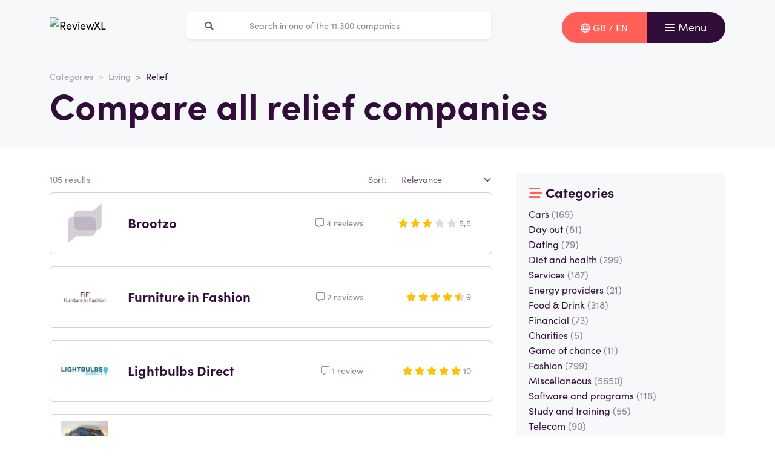

--- FILE ---
content_type: text/html; charset=UTF-8
request_url: https://reviewxl.com/en-gb/relief
body_size: 5763
content:
<!doctype html>
<html lang="en-GB">
<head>
<meta charset="utf-8">
<script>(function(w,d,s,l,i){w[l]=w[l]||[];w[l].push({'gtm.start':
new Date().getTime(),event:'gtm.js'});var f=d.getElementsByTagName(s)[0],
j=d.createElement(s),dl=l!='dataLayer'?'&l='+l:'';j.async=true;j.src=
'https://www.googletagmanager.com/gtm.js?id='+i+dl;f.parentNode.insertBefore(j,f);
})(window,document,'script','dataLayer','GTM-T2WMPGR');</script>
<meta name="viewport" content="width=device-width, initial-scale=1.0, maximum-scale=5">
<title>Relief reviews, experiences and ratings - ReviewXL</title>

<meta name="description" content="Relief reviews, experiences and ratings"/>

<meta property="og:image" content="https://reviewxl.com/img/og-image-reviewxl.jpg">
<meta property="og:title" content="Relief reviews, experiences and ratings - ReviewXL">
<meta property="og:url" content="https://reviewxl.com/en-gb/relief">
<meta property="og:type" content="website">
<meta property="og:locale" content="en_GB">
<meta property="og:site_name" content="ReviewXL">
<meta property="og:description" content="Relief reviews, experiences and ratings"/>

<!-- Twitter Meta Tags -->
<meta name="twitter:card" content="summary_large_image">
<meta property="twitter:domain" content="ReviewXL">
<meta property="twitter:url" content="https://reviewxl.com/en-gb/relief">
<meta name="twitter:title" content="Relief reviews, experiences and ratings - ReviewXL">

<meta name="twitter:description" content="Relief reviews, experiences and ratings">
<meta name="twitter:image" content="https://reviewxl.com/img/og-image-reviewxl.jpg">
<link rel="dns-prefetch" href="https://use.typekit.net">
<link rel="dns-prefetch" href="https://wct-1.com">
<link rel="dns-prefetch" href="https://kit.fontawesome.com">
<link rel="dns-prefetch" href="https://ka-p.fontawesome.com">
<link rel="dns-prefetch" href="https://www.google-analytics.com">
<link rel="dns-prefetch" href="https://www.googletagmanager.com">
<link rel="preload" href="https://wct-1.com/wct.js" as="script">
<meta name="robots" content="index,follow"/>

<meta name='ir-site-verification-token' value='-1652266874'>

<link rel="canonical" href="https://reviewxl.com/en-gb/relief">

<meta name="verification" content="3f2581db4ccb098f2d4803b10856dca9" />

<link rel="next" href="https://reviewxl.com/en-gb/relief?page=2">

<link rel="alternate" href="https://reviewxl.com/en-gb/relief" hreflang="en-gb"/>
<link rel="alternate" href="https://reviewxl.com/nl/verlichting" hreflang="nl-nl"/>
<link rel="alternate" href="https://reviewxl.com/nl-be/verlichting" hreflang="nl-be"/>
<link rel="alternate" href="https://reviewxl.com/fr-be/soulagement" hreflang="fr-be"/>
<link rel="alternate" href="https://reviewxl.com/fr/soulagement" hreflang="fr-fr"/>
<link rel="alternate" href="https://reviewxl.com/es/alivio" hreflang="es-es"/>
<link rel="alternate" href="https://reviewxl.com/de/linderung" hreflang="de-de"/>
<link rel="alternate" href="https://reviewxl.com/de-at/linderung" hreflang="de-at"/>
<link rel="alternate" href="https://reviewxl.com/de-ch/linderung" hreflang="de-ch"/>
<link rel="alternate" href="https://reviewxl.com/it/sollievo" hreflang="it-it"/>
<link rel="alternate" href="https://reviewxl.com/pl/ulga" hreflang="pl-pl"/>
<link rel="alternate" href="https://reviewxl.com/en-us/relief" hreflang="en-us"/>
<link rel="alternate" href="https://reviewxl.com/en-ca/relief" hreflang="en-ca"/>
<link rel="alternate" href="https://reviewxl.com/pt-br/alivio" hreflang="pt-br"/>
<link rel="alternate" href="https://reviewxl.com/sv-se/lattnad" hreflang="sv-se"/>
<link rel="alternate" href="https://reviewxl.com/da-dk/lettelse" hreflang="da-dk"/>
<link rel="alternate" href="https://reviewxl.com/ar-ae/artyah" hreflang="ar-ae"/>
<link rel="alternate" href="https://reviewxl.com/hi-in/rahata" hreflang="hi-in"/>
<link rel="alternate" href="https://reviewxl.com/fi-fi/helpotus" hreflang="fi-fi"/>
<link rel="alternate" href="https://reviewxl.com/no-no/lettelse" hreflang="no-no"/>
<link rel="alternate" href="https://reviewxl.com/es-ar/alivio" hreflang="es-ar"/>
<link rel="alternate" href="https://reviewxl.com/cs-cz/uleva" hreflang="cs-cz"/>
<link rel="alternate" href="https://reviewxl.com/et-ee/leevendus" hreflang="et-ee"/>
<link rel="alternate" href="https://reviewxl.com/hu-hu/megkonnyebbules" hreflang="hu-hu"/>
<link rel="alternate" href="https://reviewxl.com/es-mx/alivio" hreflang="es-mx"/>
<link rel="alternate" href="https://reviewxl.com/ru-ru/oblegcenie" hreflang="ru-ru"/>
<link rel="alternate" href="https://reviewxl.com/uk-ua/reljef" hreflang="uk-ua"/>
<link rel="alternate" href="https://reviewxl.com/bg/oblekcenie" hreflang="bg-bg"/>
<link rel="alternate" href="https://reviewxl.com/hr/olaksanje" hreflang="hr-hr"/>
<link rel="alternate" href="https://reviewxl.com/el-gr/anakoufisi" hreflang="el-gr"/>
<link rel="alternate" href="https://reviewxl.com/en-ie/relief" hreflang="en-ie"/>
<link rel="alternate" href="https://reviewxl.com/lv/atvieglojums" hreflang="lv-lv"/>
<link rel="alternate" href="https://reviewxl.com/lt/palengvejimas" hreflang="lt-lt"/>
<link rel="alternate" href="https://reviewxl.com/ro/relief" hreflang="ro-ro"/>
<link rel="alternate" href="https://reviewxl.com/sk/ulava" hreflang="sk-sk"/>
<link rel="alternate" href="https://reviewxl.com/si/olajsanje" hreflang="sl-si"/>
<link rel="alternate" href="https://reviewxl.com/en-gb/relief" hreflang="x-default"/>

<meta name="suffix" content="en-gb">
<meta name="search-route" content="https://reviewxl.com/en-gb/search">
<link rel="apple-touch-icon" sizes="57x57" href="/favicon/apple-icon-57x57.png">
<link rel="apple-touch-icon" sizes="60x60" href="/favicon/apple-icon-60x60.png">
<link rel="apple-touch-icon" sizes="72x72" href="/favicon/apple-icon-72x72.png">
<link rel="apple-touch-icon" sizes="76x76" href="/favicon/apple-icon-76x76.png">
<link rel="apple-touch-icon" sizes="114x114" href="/favicon/apple-icon-114x114.png">
<link rel="apple-touch-icon" sizes="120x120" href="/favicon/apple-icon-120x120.png">
<link rel="apple-touch-icon" sizes="144x144" href="/favicon/apple-icon-144x144.png">
<link rel="apple-touch-icon" sizes="152x152" href="/favicon/apple-icon-152x152.png">
<link rel="apple-touch-icon" sizes="180x180" href="/favicon/apple-icon-180x180.png">
<link rel="icon" type="image/png" sizes="192x192" href="/favicon/android-icon-192x192.png">
<link rel="icon" type="image/png" sizes="32x32" href="/favicon/favicon-32x32.png">
<link rel="icon" type="image/png" sizes="96x96" href="/favicon/favicon-96x96.png">
<link rel="icon" type="image/png" sizes="16x16" href="/favicon/favicon-16x16.png">
<link rel="manifest" href="/favicon/manifest.json">
<meta name="msapplication-TileColor" content="#ffffff">
<meta name="msapplication-TileImage" content="/favicon/ms-icon-144x144.png">
<meta name="theme-color" content="#ffffff">
<script type="application/ld+json">
{
"@context": "https://schema.org",
"@type": "WebSite",
"url": "https://reviewxl.com/en-gb",
"potentialAction": {
"@type": "SearchAction",
"target": {
"@type": "EntryPoint",
"urlTemplate": "https://reviewxl.com/en-gb/search?q={search_term_string}"
},
"query-input": "required name=search_term_string"
}
}
</script>
<link href="https://reviewxl.com/css/app.css" rel="stylesheet">
</head>
<body class="header-gray ">
<noscript><iframe src="https://www.googletagmanager.com/ns.html?id=GTM-T2WMPGR" height="0" width="0" style="display:none;visibility:hidden"></iframe></noscript>
<nav id="navbar-main" class="navbar navbar-light">
<div class="container">
<div class="d-flex w-100 justify-content-between">
<a class="navbar-brand" href="https://reviewxl.com/en-gb" title="Reviews">
<img src="/img/logo-reviewxl.svg" alt="ReviewXL" class="img-fluid" width="313px" height="40px">
</a>
<form method="GET" action="https://reviewxl.com/en-gb/search" id="nav-main-menu" class="d-none d-lg-block search-form">
<label class="input-group">
<div class="input-group-text"><i class="fa fa-search"></i></div>
<input class="form-control py-1" type="search" name="q" placeholder="Search in one of the 11.300 companies" aria-label="Zoeken" value="" autocomplete="off">
</label>
</form>
<div class="btn-group">
<button class="btn btn-secondary" type="button" data-bs-toggle="offcanvas" data-bs-target="#offcanvas-locale" aria-controls="offcanvasTop">
<i class="far fa-globe"></i>
<span class="d-none d-md-inline-block">GB / EN</span>
</button>
<button class="navbar-toggler btn btn-primary" type="button" data-bs-toggle="collapse" data-bs-target="#navbar-full" aria-controls="navbar-full" aria-expanded="false" aria-label="Toggle navigation">
<i class="far fa-bars"></i>
<span class="d-none d-md-inline-block">Menu</span>
</button>
</div>
</div>
<div class="collapse navbar-collapse" id="navbar-full">
<div class="container py-1 vh-100">
<div class="row">
<a class="col p-1 mt-1 pe-2 border-0" href="https://reviewxl.com/en-gb" title="Reviews">
<img loading="lazy" src="/img/logo-light-reviewxl.svg" alt="ReviewXL" class="img-fluid" width="313px" height="40px">
</a>
<div class="col-auto menu-close text-light align-self-center p-1" data-bs-target="#navbar-full" data-bs-toggle="collapse">
Close <i class="fal fa-times"></i>
</div>
</div>
<form id="nav-form-menu" class="search-form my-2" method="GET" action="https://reviewxl.com/en-gb/search">
<label class="input-group">
<button class="input-group-text bg-body-color px-2 px-md-3" type="submit"><i class="fa fa-search"></i></button>
<input class="form-control py-2 px-1 px-md-2 bg-body-color text-light-purple" type="search" name="q" placeholder="Search in one of the 11.300 companies" aria-label="Zoeken" autocomplete="off">
</label>
</form>
<ul class="navbar-nav">
<li class="nav-item active">
<a class="nav-link" href="https://reviewxl.com/en-gb">Home</a>
</li>
<li class="nav-item">
<a class="nav-link" href="https://reviewxl.com/en-gb/categories">Categories</a>
</li>
<li class="nav-item">
<a class="nav-link" href="https://reviewxl.com/en-gb/about-us">About us</a>
</li>
<li class="nav-item">
<a class="nav-link" href="https://reviewxl.com/en-gb/blog">Blog</a>
</li>
</ul>
</div>
</div>
</div>
</nav>
<div class="offcanvas offcanvas-top" tabindex="-1" id="offcanvas-locale">
<div class="offcanvas-body">
<div class="container">
<div class="row">
<a class="col p-1 mt-1 pe-2 mb-2 border-0" href="https://reviewxl.com/en-gb" title="Reviews">
<img loading="lazy" src="/img/logo-light-reviewxl.svg" alt="ReviewXL" class="img-fluid" width="313px" height="40px">
</a>
<div class="col-auto menu-close text-light align-self-center p-1" data-bs-dismiss="offcanvas" aria-label="Close">
Close <i class="fal fa-times"></i>
</div>
</div>
<ul class="nav row">
<div class="col-12 col-xl-6">
<li class="nav-item">
<a class="nav-link ps-0" href="https://reviewxl.com/es-ar">Argentina / Español</a>
</li>
<li class="nav-item">
<a class="nav-link ps-0" href="https://reviewxl.com/de-at">Austria / Deutsch</a>
</li>
<li class="nav-item">
<a class="nav-link ps-0" href="https://reviewxl.com/fr-be">Belgium / Français</a>
</li>
<li class="nav-item">
<a class="nav-link ps-0" href="https://reviewxl.com/nl-be">Belgium / Nederlands</a>
</li>
<li class="nav-item">
<a class="nav-link ps-0" href="https://reviewxl.com/pt-br">Brasil / Português</a>
</li>
<li class="nav-item">
<a class="nav-link ps-0" href="https://reviewxl.com/bg">Bulgaria / България</a>
</li>
<li class="nav-item">
<a class="nav-link ps-0" href="https://reviewxl.com/en-ca">Canada / English</a>
</li>
<li class="nav-item">
<a class="nav-link ps-0" href="https://reviewxl.com/hr">Croatia / Hrvatska</a>
</li>
<li class="nav-item">
<a class="nav-link ps-0" href="https://reviewxl.com/cs-cz">Czech Republic / Čeština</a>
</li>
<li class="nav-item">
<a class="nav-link ps-0" href="https://reviewxl.com/da-dk">Danmark / Dansk</a>
</li>
<li class="nav-item">
<a class="nav-link ps-0" href="https://reviewxl.com/et-ee">Estonia / Eesti</a>
</li>
<li class="nav-item">
<a class="nav-link ps-0" href="https://reviewxl.com/fi-fi">Finland / Suomalainen</a>
</li>
<li class="nav-item">
<a class="nav-link ps-0" href="https://reviewxl.com/fr">France / Français</a>
</li>
<li class="nav-item">
<a class="nav-link ps-0" href="https://reviewxl.com/de">Germany / Deutsch</a>
</li>
<li class="nav-item">
<a class="nav-link ps-0" href="https://reviewxl.com/en-gb">Great Britain / English</a>
</li>
<li class="nav-item">
<a class="nav-link ps-0" href="https://reviewxl.com/el-gr">Greece / Ελλάδα</a>
</li>
<li class="nav-item">
<a class="nav-link ps-0" href="https://reviewxl.com/hu-hu">Hungary / Magyar</a>
</li>
<li class="nav-item">
<a class="nav-link ps-0" href="https://reviewxl.com/hi-in">India / हिन्दी</a>
</li>
</div>
<div class="col-12 col-xl-6">
<li class="nav-item">
<a class="nav-link ps-0" href="https://reviewxl.com/en-ie">Ireland / Éire</a>
</li>
<li class="nav-item">
<a class="nav-link ps-0" href="https://reviewxl.com/it">Italy / Italiano</a>
</li>
<li class="nav-item">
<a class="nav-link ps-0" href="https://reviewxl.com/lv">Latvia / Latvija</a>
</li>
<li class="nav-item">
<a class="nav-link ps-0" href="https://reviewxl.com/lt">Lithuania / Lietuva</a>
</li>
<li class="nav-item">
<a class="nav-link ps-0" href="https://reviewxl.com/es-mx">Mexico / Español</a>
</li>
<li class="nav-item">
<a class="nav-link ps-0" href="https://reviewxl.com/no-no">Norway / Norsk</a>
</li>
<li class="nav-item">
<a class="nav-link ps-0" href="https://reviewxl.com/pl">Poland / Polskie</a>
</li>
<li class="nav-item">
<a class="nav-link ps-0" href="https://reviewxl.com/ro">Romania / România</a>
</li>
<li class="nav-item">
<a class="nav-link ps-0" href="https://reviewxl.com/ru-ru">Russia / Русский</a>
</li>
<li class="nav-item">
<a class="nav-link ps-0" href="https://reviewxl.com/sk">Slovakia / Slovensko</a>
</li>
<li class="nav-item">
<a class="nav-link ps-0" href="https://reviewxl.com/si">Slovenia / Slovenija</a>
</li>
<li class="nav-item">
<a class="nav-link ps-0" href="https://reviewxl.com/es">Spain / Español</a>
</li>
<li class="nav-item">
<a class="nav-link ps-0" href="https://reviewxl.com/sv-se">Sverige / Svenska</a>
</li>
<li class="nav-item">
<a class="nav-link ps-0" href="https://reviewxl.com/de-ch">Switzerland / Deutsch</a>
</li>
<li class="nav-item">
<a class="nav-link ps-0" href="https://reviewxl.com/nl">The Netherlands / Nederlands</a>
</li>
<li class="nav-item">
<a class="nav-link ps-0" href="https://reviewxl.com/uk-ua">Ukraine / Україна</a>
</li>
<li class="nav-item">
<a class="nav-link ps-0" href="https://reviewxl.com/ar-ae">United Arab Emirates / الإمارات العربية المتحدة</a>
</li>
<li class="nav-item">
<a class="nav-link ps-0" href="https://reviewxl.com/en-us">United States / English</a>
</li>
</div>
</ul>
</div>
</div>
</div>
<main>
<div class="header">
<div class="container">
<nav aria-label="breadcrumb">
<ol class="breadcrumb">
<li class="breadcrumb-item"><a href="https://reviewxl.com/en-gb/categories">Categories</a></li>
<li class="breadcrumb-item"><a href="living">Living</a></li>
<li class="breadcrumb-item active" aria-current="page"><span>Relief</span></li>
</ol>
</nav>
<script type="application/ld+json">
{
"@context": "http://schema.org",
"@type": "BreadcrumbList",
"itemListElement":
[
{
"@type": "ListItem",
"position": 1,
"item": "https://reviewxl.com/en-gb/categories",
"name": "Categories"
}, {
"@type": "ListItem",
"position": 2,
"item": "https://reviewxl.com/living",
"name": "Living"
}, {
"@type": "ListItem",
"position": 3,
"item": "https://reviewxl.com/relief",
"name": "Relief"
} 
]
}
</script>
<div class="row">
<div class="col-12 col-md-9">
<h1>Compare all relief companies</h1>
</div>
</div>
</div>
</div>
<section class="container my-3">
<div class="row g-0 g-md-3">
<div class="col-12 col-md-8">
<div class="row mb-1">
<div class="col-auto text-muted">
105 results
</div>
<div class="col">
<hr class="my-1">
</div>
<div class="col-auto">
Sort:
</div>
<div class="col-auto">
<form method="GET">
<select name="sort" class="form-select search-sort" id="search-sort"
onchange="this.form.submit()">
<option value="relevance" >
Relevance</option>
<option value="score-desc" >
Score: descending</option>
<option value="score-asc" >
Score: ascending</option>
<option value="reviews-desc" >
Reviews: descending</option>
<option value="reviews-asc" >
Reviews: ascending</option>
</select>
</form>
</div>
</div>

<a href="https://reviewxl.com/en-gb/brootzo-reviews" class="card company-thumbs mb-2">
<div class="card-body align-items-center d-flex">
<div class="row w-100 align-items-center">
<div class="col-4 col-md-2">
<img loading="lazy" src="/img/placeholder-reviewxl.png" alt="Brootzo logo" class="img-company-thumb float-start me-2" width="100px" height="100px">
</div>
<div class="col-8 col-md-4">
<span class="mb-0 h3"><b>Brootzo</b></span>
</div>
<div class="col-3 text-end text-muted d-none d-md-block">
<i class="fal fa-comment-alt"></i>
4 reviews
</div>
<div class="col-3 text-end text-muted d-none d-md-block">
<div class="stars">
<span class="stars-block">
<i class="fa fa-star star-active "></i>
<i class="fa fa-star star-active "></i>
<i class="fa fa-star star-active "></i>
<i class="fa fa-star "></i>
<i class="fa fa-star "></i>
</span>
<span class="stars-score">
5,5
</span>
</div>
</div>
</div>
</div>
</a>
<a href="https://reviewxl.com/en-gb/furniture-in-fashion-reviews" class="card company-thumbs mb-2">
<div class="card-body align-items-center d-flex">
<div class="row w-100 align-items-center">
<div class="col-4 col-md-2">
<img loading="lazy" src="https://ui.awin.com/images/upload/merchant/profile/8058.png" alt="Furniture in Fashion logo" class="img-company-thumb float-start me-2" width="100px" height="100px">
</div>
<div class="col-8 col-md-4">
<span class="mb-0 h3"><b>Furniture in Fashion</b></span>
</div>
<div class="col-3 text-end text-muted d-none d-md-block">
<i class="fal fa-comment-alt"></i>
2 reviews
</div>
<div class="col-3 text-end text-muted d-none d-md-block">
<div class="stars">
<span class="stars-block">
<i class="fa fa-star star-active "></i>
<i class="fa fa-star star-active "></i>
<i class="fa fa-star star-active "></i>
<i class="fa fa-star star-active "></i>
<i class="fa-stack">
<i class="fa fa-star fa-stack-1x"></i>
<i class="fa fa-star-half fa-stack-1x star-active"></i>
</i>
</span>
<span class="stars-score">
9
</span>
</div>
</div>
</div>
</div>
</a>
<a href="https://reviewxl.com/en-gb/lightbulbs-direct-reviews" class="card company-thumbs mb-2">
<div class="card-body align-items-center d-flex">
<div class="row w-100 align-items-center">
<div class="col-4 col-md-2">
<img loading="lazy" src="https://ui.awin.com/images/upload/merchant/profile/6331.png" alt="Lightbulbs Direct logo" class="img-company-thumb float-start me-2" width="100px" height="100px">
</div>
<div class="col-8 col-md-4">
<span class="mb-0 h3"><b>Lightbulbs Direct</b></span>
</div>
<div class="col-3 text-end text-muted d-none d-md-block">
<i class="fal fa-comment-alt"></i>
1 review
</div>
<div class="col-3 text-end text-muted d-none d-md-block">
<div class="stars">
<span class="stars-block">
<i class="fa fa-star star-active "></i>
<i class="fa fa-star star-active "></i>
<i class="fa fa-star star-active "></i>
<i class="fa fa-star star-active "></i>
<i class="fa fa-star star-active "></i>
</span>
<span class="stars-score">
10
</span>
</div>
</div>
</div>
</div>
</a>
<a href="https://reviewxl.com/en-gb/elegant-lighting-reviews" class="card company-thumbs mb-2">
<div class="card-body align-items-center d-flex">
<div class="row w-100 align-items-center">
<div class="col-4 col-md-2">
<img loading="lazy" src="https://ui.awin.com/images/upload/merchant/profile/27399.png" alt="Elegant Lighting logo" class="img-company-thumb float-start me-2" width="100px" height="100px">
</div>
<div class="col-8 col-md-4">
<span class="mb-0 h3"><b>Elegant Lighting</b></span>
</div>
<div class="col-3 text-end text-muted d-none d-md-block">
<i class="fal fa-comment-alt"></i>
1 review
</div>
<div class="col-3 text-end text-muted d-none d-md-block">
<div class="stars">
<span class="stars-block">
<i class="fa fa-star star-active "></i>
<i class="fa fa-star star-active "></i>
<i class="fa fa-star star-active "></i>
<i class="fa fa-star star-active "></i>
<i class="fa fa-star star-active "></i>
</span>
<span class="stars-score">
10
</span>
</div>
</div>
</div>
</div>
</a>
<a href="https://reviewxl.com/en-gb/house-of-flora-reviews" class="card company-thumbs mb-2">
<div class="card-body align-items-center d-flex">
<div class="row w-100 align-items-center">
<div class="col-4 col-md-2">
<img loading="lazy" src="https://ui.awin.com/images/upload/merchant/profile/22600.png" alt="House Of Flora logo" class="img-company-thumb float-start me-2" width="100px" height="100px">
</div>
<div class="col-8 col-md-4">
<span class="mb-0 h3"><b>House Of Flora</b></span>
</div>
<div class="col-3 text-end text-muted d-none d-md-block">
<i class="fal fa-comment-alt"></i>
1 review
</div>
<div class="col-3 text-end text-muted d-none d-md-block">
<div class="stars">
<span class="stars-block">
<i class="fa fa-star star-active "></i>
<i class="fa fa-star star-active "></i>
<i class="fa fa-star star-active "></i>
<i class="fa fa-star star-active "></i>
<i class="fa fa-star star-active "></i>
</span>
<span class="stars-score">
10
</span>
</div>
</div>
</div>
</div>
</a>
<a href="https://reviewxl.com/en-gb/archiproducts-reviews" class="card company-thumbs mb-2">
<div class="card-body align-items-center d-flex">
<div class="row w-100 align-items-center">
<div class="col-4 col-md-2">
<img loading="lazy" src="https://ui.awin.com/images/upload/merchant/profile/23901.png" alt="Archiproducts logo" class="img-company-thumb float-start me-2" width="100px" height="100px">
</div>
<div class="col-8 col-md-4">
<span class="mb-0 h3"><b>Archiproducts</b></span>
</div>
<div class="col-3 text-end text-muted d-none d-md-block">
<i class="fal fa-comment-alt"></i>
1 review
</div>
<div class="col-3 text-end text-muted d-none d-md-block">
<div class="stars">
<span class="stars-block">
<i class="fa fa-star star-active "></i>
<i class="fa fa-star star-active "></i>
<i class="fa fa-star star-active "></i>
<i class="fa fa-star star-active "></i>
<i class="fa fa-star star-active "></i>
</span>
<span class="stars-score">
10
</span>
</div>
</div>
</div>
</div>
</a>
<a href="https://reviewxl.com/en-gb/houseof-com-reviews" class="card company-thumbs mb-2">
<div class="card-body align-items-center d-flex">
<div class="row w-100 align-items-center">
<div class="col-4 col-md-2">
<img loading="lazy" src="https://ui.awin.com/images/upload/merchant/profile/24172.png" alt="houseof.com logo" class="img-company-thumb float-start me-2" width="100px" height="100px">
</div>
<div class="col-8 col-md-4">
<span class="mb-0 h3"><b>houseof.com</b></span>
</div>
<div class="col-3 text-end text-muted d-none d-md-block">
<i class="fal fa-comment-alt"></i>
1 review
</div>
<div class="col-3 text-end text-muted d-none d-md-block">
<div class="stars">
<span class="stars-block">
<i class="fa fa-star star-active "></i>
<i class="fa fa-star star-active "></i>
<i class="fa fa-star star-active "></i>
<i class="fa fa-star star-active "></i>
<i class="fa fa-star star-active "></i>
</span>
<span class="stars-score">
10
</span>
</div>
</div>
</div>
</div>
</a>
<a href="https://reviewxl.com/en-gb/the-glow-company-reviews" class="card company-thumbs mb-2">
<div class="card-body align-items-center d-flex">
<div class="row w-100 align-items-center">
<div class="col-4 col-md-2">
<img loading="lazy" src="https://ui.awin.com/images/upload/merchant/profile/3564.png" alt="The Glow Company logo" class="img-company-thumb float-start me-2" width="100px" height="100px">
</div>
<div class="col-8 col-md-4">
<span class="mb-0 h3"><b>The Glow Company</b></span>
</div>
<div class="col-3 text-end text-muted d-none d-md-block">
<i class="fal fa-comment-alt"></i>
1 review
</div>
<div class="col-3 text-end text-muted d-none d-md-block">
<div class="stars">
<span class="stars-block">
<i class="fa fa-star star-active "></i>
<i class="fa fa-star star-active "></i>
<i class="fa fa-star star-active "></i>
<i class="fa fa-star star-active "></i>
<i class="fa fa-star star-active "></i>
</span>
<span class="stars-score">
10
</span>
</div>
</div>
</div>
</div>
</a>
<a href="https://reviewxl.com/en-gb/lampandlight-reviews" class="card company-thumbs mb-2">
<div class="card-body align-items-center d-flex">
<div class="row w-100 align-items-center">
<div class="col-4 col-md-2">
<img loading="lazy" src="https://ui.awin.com/images/upload/merchant/profile/25845.png" alt="Lampandlight logo" class="img-company-thumb float-start me-2" width="100px" height="100px">
</div>
<div class="col-8 col-md-4">
<span class="mb-0 h3"><b>Lampandlight</b></span>
</div>
<div class="col-3 text-end text-muted d-none d-md-block">
<i class="fal fa-comment-alt"></i>
1 review
</div>
<div class="col-3 text-end text-muted d-none d-md-block">
<div class="stars">
<span class="stars-block">
<i class="fa fa-star star-active "></i>
<i class="fa fa-star star-active "></i>
<i class="fa fa-star star-active "></i>
<i class="fa fa-star star-active "></i>
<i class="fa fa-star star-active "></i>
</span>
<span class="stars-score">
10
</span>
</div>
</div>
</div>
</div>
</a>
<a href="https://reviewxl.com/en-gb/led-hut-reviews" class="card company-thumbs mb-2">
<div class="card-body align-items-center d-flex">
<div class="row w-100 align-items-center">
<div class="col-4 col-md-2">
<img loading="lazy" src="/img/placeholder-reviewxl.png" alt="LED HUT logo" class="img-company-thumb float-start me-2" width="100px" height="100px">
</div>
<div class="col-8 col-md-4">
<span class="mb-0 h3"><b>LED HUT</b></span>
</div>
<div class="col-3 text-end text-muted d-none d-md-block">
<i class="fal fa-comment-alt"></i>
1 review
</div>
<div class="col-3 text-end text-muted d-none d-md-block">
<div class="stars">
<span class="stars-block">
<i class="fa fa-star star-active "></i>
<i class="fa fa-star star-active "></i>
<i class="fa fa-star star-active "></i>
<i class="fa fa-star star-active "></i>
<i class="fa fa-star star-active "></i>
</span>
<span class="stars-score">
10
</span>
</div>
</div>
</div>
</div>
</a>
<a href="https://reviewxl.com/en-gb/the-soho-lighting-company-reviews" class="card company-thumbs mb-2">
<div class="card-body align-items-center d-flex">
<div class="row w-100 align-items-center">
<div class="col-4 col-md-2">
<img loading="lazy" src="/img/placeholder-reviewxl.png" alt="The Soho Lighting Company logo" class="img-company-thumb float-start me-2" width="100px" height="100px">
</div>
<div class="col-8 col-md-4">
<span class="mb-0 h3"><b>The Soho Lighting Company</b></span>
</div>
<div class="col-3 text-end text-muted d-none d-md-block">
<i class="fal fa-comment-alt"></i>
1 review
</div>
<div class="col-3 text-end text-muted d-none d-md-block">
<div class="stars">
<span class="stars-block">
<i class="fa fa-star star-active "></i>
<i class="fa fa-star star-active "></i>
<i class="fa fa-star star-active "></i>
<i class="fa fa-star star-active "></i>
<i class="fa fa-star star-active "></i>
</span>
<span class="stars-score">
10
</span>
</div>
</div>
</div>
</div>
</a>
<a href="https://reviewxl.com/en-gb/lights4living-reviews" class="card company-thumbs mb-2">
<div class="card-body align-items-center d-flex">
<div class="row w-100 align-items-center">
<div class="col-4 col-md-2">
<img loading="lazy" src="https://ui.awin.com/images/upload/merchant/profile/5723.png" alt="Lights4Living logo" class="img-company-thumb float-start me-2" width="100px" height="100px">
</div>
<div class="col-8 col-md-4">
<span class="mb-0 h3"><b>Lights4Living</b></span>
</div>
<div class="col-3 text-end text-muted d-none d-md-block">
<i class="fal fa-comment-alt"></i>
1 review
</div>
<div class="col-3 text-end text-muted d-none d-md-block">
<div class="stars">
<span class="stars-block">
<i class="fa fa-star star-active "></i>
<i class="fa fa-star star-active "></i>
<i class="fa fa-star star-active "></i>
<i class="fa fa-star star-active "></i>
<i class="fa fa-star star-active "></i>
</span>
<span class="stars-score">
10
</span>
</div>
</div>
</div>
</div>
</a>
<a href="https://reviewxl.com/en-gb/simplyled-reviews" class="card company-thumbs mb-2">
<div class="card-body align-items-center d-flex">
<div class="row w-100 align-items-center">
<div class="col-4 col-md-2">
<img loading="lazy" src="https://ui.awin.com/images/upload/merchant/profile/5190.png" alt="SimplyLED logo" class="img-company-thumb float-start me-2" width="100px" height="100px">
</div>
<div class="col-8 col-md-4">
<span class="mb-0 h3"><b>SimplyLED</b></span>
</div>
<div class="col-3 text-end text-muted d-none d-md-block">
<i class="fal fa-comment-alt"></i>
1 review
</div>
<div class="col-3 text-end text-muted d-none d-md-block">
<div class="stars">
<span class="stars-block">
<i class="fa fa-star star-active "></i>
<i class="fa fa-star star-active "></i>
<i class="fa fa-star star-active "></i>
<i class="fa fa-star star-active "></i>
<i class="fa fa-star star-active "></i>
</span>
<span class="stars-score">
10
</span>
</div>
</div>
</div>
</div>
</a>
<a href="https://reviewxl.com/en-gb/lightzey-reviews" class="card company-thumbs mb-2">
<div class="card-body align-items-center d-flex">
<div class="row w-100 align-items-center">
<div class="col-4 col-md-2">
<img loading="lazy" src="https://reviewxl.com/img/companies/icons/lightzey.png" alt="Lightzey logo" class="img-company-thumb float-start me-2" width="100px" height="100px">
</div>
<div class="col-8 col-md-4">
<span class="mb-0 h3"><b>Lightzey</b></span>
</div>
<div class="col-3 text-end text-muted d-none d-md-block">
<i class="fal fa-comment-alt"></i>
18 reviews
</div>
<div class="col-3 text-end text-muted d-none d-md-block">
<div class="stars">
<span class="stars-block">
<i class="fa fa-star star-active "></i>
<i class="fa fa-star star-active "></i>
<i class="fa fa-star "></i>
<i class="fa fa-star "></i>
<i class="fa fa-star "></i>
</span>
<span class="stars-score">
4,1
</span>
</div>
</div>
</div>
</div>
</a>
<a href="https://reviewxl.com/en-gb/homeliving-reviews" class="card company-thumbs mb-2">
<div class="card-body align-items-center d-flex">
<div class="row w-100 align-items-center">
<div class="col-4 col-md-2">
<img loading="lazy" src="https://cdn.tradetracker.net/nl/campaign_image_square/35801.png" alt="Homeliving logo" class="img-company-thumb float-start me-2" width="100px" height="100px">
</div>
<div class="col-8 col-md-4">
<span class="mb-0 h3"><b>Homeliving</b></span>
</div>
<div class="col-3 text-end text-muted d-none d-md-block">
<i class="fal fa-comment-alt"></i>
3 reviews
</div>
<div class="col-3 text-end text-muted d-none d-md-block">
<div class="stars">
<span class="stars-block">
<i class="fa fa-star star-active "></i>
<i class="fa fa-star star-active "></i>
<i class="fa fa-star star-active "></i>
<i class="fa fa-star star-active "></i>
<i class="fa fa-star "></i>
</span>
<span class="stars-score">
8,3
</span>
</div>
</div>
</div>
</div>
</a>
<a href="https://reviewxl.com/en-gb/lampen24-reviews" class="card company-thumbs mb-2">
<div class="card-body align-items-center d-flex">
<div class="row w-100 align-items-center">
<div class="col-4 col-md-2">
<img loading="lazy" src="https://ui.awin.com/images/upload/merchant/profile/8151.png" alt="Lampen24 logo" class="img-company-thumb float-start me-2" width="100px" height="100px">
</div>
<div class="col-8 col-md-4">
<span class="mb-0 h3"><b>Lampen24</b></span>
</div>
<div class="col-3 text-end text-muted d-none d-md-block">
<i class="fal fa-comment-alt"></i>
3 reviews
</div>
<div class="col-3 text-end text-muted d-none d-md-block">
<div class="stars">
<span class="stars-block">
<i class="fa fa-star star-active "></i>
<i class="fa fa-star star-active "></i>
<i class="fa-stack">
<i class="fa fa-star fa-stack-1x"></i>
<i class="fa fa-star-half fa-stack-1x star-active"></i>
</i>
<i class="fa fa-star "></i>
<i class="fa fa-star "></i>
</span>
<span class="stars-score">
5
</span>
</div>
</div>
</div>
</div>
</a>
<a href="https://reviewxl.com/en-gb/leuchtentotal-de-reviews" class="card company-thumbs mb-2">
<div class="card-body align-items-center d-flex">
<div class="row w-100 align-items-center">
<div class="col-4 col-md-2">
<img loading="lazy" src="https://cdn.tradetracker.net/de/campaign_image_square/35456.png" alt="Leuchtentotal.de logo" class="img-company-thumb float-start me-2" width="100px" height="100px">
</div>
<div class="col-8 col-md-4">
<span class="mb-0 h3"><b>Leuchtentotal.de</b></span>
</div>
<div class="col-3 text-end text-muted d-none d-md-block">
<i class="fal fa-comment-alt"></i>
2 reviews
</div>
<div class="col-3 text-end text-muted d-none d-md-block">
<div class="stars">
<span class="stars-block">
<i class="fa fa-star star-active "></i>
<i class="fa fa-star star-active "></i>
<i class="fa fa-star star-active "></i>
<i class="fa fa-star star-active "></i>
<i class="fa fa-star star-active "></i>
</span>
<span class="stars-score">
10
</span>
</div>
</div>
</div>
</div>
</a>
<a href="https://reviewxl.com/en-gb/lampenwelt-at-reviews" class="card company-thumbs mb-2">
<div class="card-body align-items-center d-flex">
<div class="row w-100 align-items-center">
<div class="col-4 col-md-2">
<img loading="lazy" src="https://ui.awin.com/images/upload/merchant/profile/7619.png" alt="Lampenwelt.at logo" class="img-company-thumb float-start me-2" width="100px" height="100px">
</div>
<div class="col-8 col-md-4">
<span class="mb-0 h3"><b>Lampenwelt.at</b></span>
</div>
<div class="col-3 text-end text-muted d-none d-md-block">
<i class="fal fa-comment-alt"></i>
2 reviews
</div>
<div class="col-3 text-end text-muted d-none d-md-block">
<div class="stars">
<span class="stars-block">
<i class="fa fa-star star-active "></i>
<i class="fa fa-star star-active "></i>
<i class="fa fa-star star-active "></i>
<i class="fa-stack">
<i class="fa fa-star fa-stack-1x"></i>
<i class="fa fa-star-half fa-stack-1x star-active"></i>
</i>
<i class="fa fa-star "></i>
</span>
<span class="stars-score">
7
</span>
</div>
</div>
</div>
</div>
</a>
<a href="https://reviewxl.com/en-gb/bes-led-reviews" class="card company-thumbs mb-2">
<div class="card-body align-items-center d-flex">
<div class="row w-100 align-items-center">
<div class="col-4 col-md-2">
<img loading="lazy" src="https://reviewxl.com/img/companies/icons/bes-led.png" alt="BES LED logo" class="img-company-thumb float-start me-2" width="100px" height="100px">
</div>
<div class="col-8 col-md-4">
<span class="mb-0 h3"><b>BES LED</b></span>
</div>
<div class="col-3 text-end text-muted d-none d-md-block">
<i class="fal fa-comment-alt"></i>
2 reviews
</div>
<div class="col-3 text-end text-muted d-none d-md-block">
<div class="stars">
<span class="stars-block">
<i class="fa fa-star star-active "></i>
<i class="fa fa-star star-active "></i>
<i class="fa fa-star star-active "></i>
<i class="fa-stack">
<i class="fa fa-star fa-stack-1x"></i>
<i class="fa fa-star-half fa-stack-1x star-active"></i>
</i>
<i class="fa fa-star "></i>
</span>
<span class="stars-score">
7
</span>
</div>
</div>
</div>
</div>
</a>
<a href="https://reviewxl.com/en-gb/letsleds-nl-reviews" class="card company-thumbs mb-2">
<div class="card-body align-items-center d-flex">
<div class="row w-100 align-items-center">
<div class="col-4 col-md-2">
<img loading="lazy" src="https://reviewxl.com/img/companies/icons/letsleds-nl.png" alt="Letsleds.nl logo" class="img-company-thumb float-start me-2" width="100px" height="100px">
</div>
<div class="col-8 col-md-4">
<span class="mb-0 h3"><b>Letsleds.nl</b></span>
</div>
<div class="col-3 text-end text-muted d-none d-md-block">
<i class="fal fa-comment-alt"></i>
2 reviews
</div>
<div class="col-3 text-end text-muted d-none d-md-block">
<div class="stars">
<span class="stars-block">
<i class="fa fa-star star-active "></i>
<i class="fa fa-star star-active "></i>
<i class="fa fa-star star-active "></i>
<i class="fa-stack">
<i class="fa fa-star fa-stack-1x"></i>
<i class="fa fa-star-half fa-stack-1x star-active"></i>
</i>
<i class="fa fa-star "></i>
</span>
<span class="stars-score">
7
</span>
</div>
</div>
</div>
</div>
</a>
<a href="https://reviewxl.com/en-gb/licht-erlebnisse-reviews" class="card company-thumbs mb-2">
<div class="card-body align-items-center d-flex">
<div class="row w-100 align-items-center">
<div class="col-4 col-md-2">
<img loading="lazy" src="https://ui.awin.com/images/upload/merchant/profile/15413.png" alt="Licht-Erlebnisse logo" class="img-company-thumb float-start me-2" width="100px" height="100px">
</div>
<div class="col-8 col-md-4">
<span class="mb-0 h3"><b>Licht-Erlebnisse</b></span>
</div>
<div class="col-3 text-end text-muted d-none d-md-block">
<i class="fal fa-comment-alt"></i>
2 reviews
</div>
<div class="col-3 text-end text-muted d-none d-md-block">
<div class="stars">
<span class="stars-block">
<i class="fa fa-star star-active "></i>
<i class="fa fa-star star-active "></i>
<i class="fa fa-star star-active "></i>
<i class="fa fa-star "></i>
<i class="fa fa-star "></i>
</span>
<span class="stars-score">
6,5
</span>
</div>
</div>
</div>
</div>
</a>
<a href="https://reviewxl.com/en-gb/lamponline-nl-reviews" class="card company-thumbs mb-2">
<div class="card-body align-items-center d-flex">
<div class="row w-100 align-items-center">
<div class="col-4 col-md-2">
<img loading="lazy" src="https://reviewxl.com/img/companies/icons/lamponline-nl.png" alt="Lamponline.nl logo" class="img-company-thumb float-start me-2" width="100px" height="100px">
</div>
<div class="col-8 col-md-4">
<span class="mb-0 h3"><b>Lamponline.nl</b></span>
</div>
<div class="col-3 text-end text-muted d-none d-md-block">
<i class="fal fa-comment-alt"></i>
2 reviews
</div>
<div class="col-3 text-end text-muted d-none d-md-block">
<div class="stars">
<span class="stars-block">
<i class="fa fa-star star-active "></i>
<i class="fa fa-star star-active "></i>
<i class="fa fa-star star-active "></i>
<i class="fa fa-star "></i>
<i class="fa fa-star "></i>
</span>
<span class="stars-score">
6
</span>
</div>
</div>
</div>
</div>
</a>
<a href="https://reviewxl.com/en-gb/light-and-shade-1-reviews" class="card company-thumbs mb-2">
<div class="card-body align-items-center d-flex">
<div class="row w-100 align-items-center">
<div class="col-4 col-md-2">
<img loading="lazy" src="/img/placeholder-reviewxl.png" alt="Light and Shade logo" class="img-company-thumb float-start me-2" width="100px" height="100px">
</div>
<div class="col-8 col-md-4">
<span class="mb-0 h3"><b>Light and Shade</b></span>
</div>
<div class="col-3 text-end text-muted d-none d-md-block">
<i class="fal fa-comment-alt"></i>
1 review
</div>
<div class="col-3 text-end text-muted d-none d-md-block">
<div class="stars">
<span class="stars-block">
<i class="fa fa-star star-active "></i>
<i class="fa fa-star star-active "></i>
<i class="fa fa-star star-active "></i>
<i class="fa fa-star star-active "></i>
<i class="fa fa-star star-active "></i>
</span>
<span class="stars-score">
10
</span>
</div>
</div>
</div>
</div>
</a>
<a href="https://reviewxl.com/en-gb/sfeerlampen-nl-reviews" class="card company-thumbs mb-2">
<div class="card-body align-items-center d-flex">
<div class="row w-100 align-items-center">
<div class="col-4 col-md-2">
<img loading="lazy" src="https://cdn.tradetracker.net/nl/campaign_image_square/36445.png" alt="Sfeerlampen.nl logo" class="img-company-thumb float-start me-2" width="100px" height="100px">
</div>
<div class="col-8 col-md-4">
<span class="mb-0 h3"><b>Sfeerlampen.nl</b></span>
</div>
<div class="col-3 text-end text-muted d-none d-md-block">
<i class="fal fa-comment-alt"></i>
1 review
</div>
<div class="col-3 text-end text-muted d-none d-md-block">
<div class="stars">
<span class="stars-block">
<i class="fa fa-star star-active "></i>
<i class="fa fa-star star-active "></i>
<i class="fa fa-star star-active "></i>
<i class="fa fa-star star-active "></i>
<i class="fa fa-star star-active "></i>
</span>
<span class="stars-score">
10
</span>
</div>
</div>
</div>
</div>
</a>
<a href="https://reviewxl.com/en-gb/light-and-shade-reviews" class="card company-thumbs mb-2">
<div class="card-body align-items-center d-flex">
<div class="row w-100 align-items-center">
<div class="col-4 col-md-2">
<img loading="lazy" src="/img/placeholder-reviewxl.png" alt="Light and Shade logo" class="img-company-thumb float-start me-2" width="100px" height="100px">
</div>
<div class="col-8 col-md-4">
<span class="mb-0 h3"><b>Light and Shade</b></span>
</div>
<div class="col-3 text-end text-muted d-none d-md-block">
<i class="fal fa-comment-alt"></i>
1 review
</div>
<div class="col-3 text-end text-muted d-none d-md-block">
<div class="stars">
<span class="stars-block">
<i class="fa fa-star star-active "></i>
<i class="fa fa-star star-active "></i>
<i class="fa fa-star star-active "></i>
<i class="fa fa-star star-active "></i>
<i class="fa fa-star star-active "></i>
</span>
<span class="stars-score">
10
</span>
</div>
</div>
</div>
</div>
</a>
<a href="https://reviewxl.com/en-gb/liroma-reviews" class="card company-thumbs mb-2">
<div class="card-body align-items-center d-flex">
<div class="row w-100 align-items-center">
<div class="col-4 col-md-2">
<img loading="lazy" src="/img/placeholder-reviewxl.png" alt="Liroma logo" class="img-company-thumb float-start me-2" width="100px" height="100px">
</div>
<div class="col-8 col-md-4">
<span class="mb-0 h3"><b>Liroma</b></span>
</div>
<div class="col-3 text-end text-muted d-none d-md-block">
<i class="fal fa-comment-alt"></i>
1 review
</div>
<div class="col-3 text-end text-muted d-none d-md-block">
<div class="stars">
<span class="stars-block">
<i class="fa fa-star star-active "></i>
<i class="fa fa-star star-active "></i>
<i class="fa fa-star star-active "></i>
<i class="fa fa-star star-active "></i>
<i class="fa fa-star star-active "></i>
</span>
<span class="stars-score">
10
</span>
</div>
</div>
</div>
</div>
</a>
<a href="https://reviewxl.com/en-gb/lampenconcurrent-nl-reviews" class="card company-thumbs mb-2">
<div class="card-body align-items-center d-flex">
<div class="row w-100 align-items-center">
<div class="col-4 col-md-2">
<img loading="lazy" src="https://images.daisycon.io/program/?width=160&amp;height=160&amp;color=ffffff&amp;program=17145" alt="LampenConcurrent.nl logo" class="img-company-thumb float-start me-2" width="100px" height="100px">
</div>
<div class="col-8 col-md-4">
<span class="mb-0 h3"><b>LampenConcurrent.nl</b></span>
</div>
<div class="col-3 text-end text-muted d-none d-md-block">
<i class="fal fa-comment-alt"></i>
1 review
</div>
<div class="col-3 text-end text-muted d-none d-md-block">
<div class="stars">
<span class="stars-block">
<i class="fa fa-star star-active "></i>
<i class="fa fa-star star-active "></i>
<i class="fa fa-star star-active "></i>
<i class="fa fa-star star-active "></i>
<i class="fa fa-star star-active "></i>
</span>
<span class="stars-score">
10
</span>
</div>
</div>
</div>
</div>
</a>
<a href="https://reviewxl.com/en-gb/barcelona-led-reviews" class="card company-thumbs mb-2">
<div class="card-body align-items-center d-flex">
<div class="row w-100 align-items-center">
<div class="col-4 col-md-2">
<img loading="lazy" src="/img/placeholder-reviewxl.png" alt="Barcelona LED logo" class="img-company-thumb float-start me-2" width="100px" height="100px">
</div>
<div class="col-8 col-md-4">
<span class="mb-0 h3"><b>Barcelona LED</b></span>
</div>
<div class="col-3 text-end text-muted d-none d-md-block">
<i class="fal fa-comment-alt"></i>
2 reviews
</div>
<div class="col-3 text-end text-muted d-none d-md-block">
<div class="stars">
<span class="stars-block">
<i class="fa fa-star star-active "></i>
<i class="fa fa-star star-active "></i>
<i class="fa fa-star star-active "></i>
<i class="fa fa-star star-active "></i>
<i class="fa fa-star star-active "></i>
</span>
<span class="stars-score">
10
</span>
</div>
</div>
</div>
</div>
</a>
<a href="https://reviewxl.com/en-gb/pretmetled-reviews" class="card company-thumbs mb-2">
<div class="card-body align-items-center d-flex">
<div class="row w-100 align-items-center">
<div class="col-4 col-md-2">
<img loading="lazy" src="/img/placeholder-reviewxl.png" alt="PretMetLed logo" class="img-company-thumb float-start me-2" width="100px" height="100px">
</div>
<div class="col-8 col-md-4">
<span class="mb-0 h3"><b>PretMetLed</b></span>
</div>
<div class="col-3 text-end text-muted d-none d-md-block">
<i class="fal fa-comment-alt"></i>
1 review
</div>
<div class="col-3 text-end text-muted d-none d-md-block">
<div class="stars">
<span class="stars-block">
<i class="fa fa-star star-active "></i>
<i class="fa fa-star star-active "></i>
<i class="fa fa-star star-active "></i>
<i class="fa fa-star star-active "></i>
<i class="fa fa-star star-active "></i>
</span>
<span class="stars-score">
10
</span>
</div>
</div>
</div>
</div>
</a>
<a href="https://reviewxl.com/en-gb/rolgordijn-reviews" class="card company-thumbs mb-2">
<div class="card-body align-items-center d-flex">
<div class="row w-100 align-items-center">
<div class="col-4 col-md-2">
<img loading="lazy" src="/img/placeholder-reviewxl.png" alt="Rolgordijn logo" class="img-company-thumb float-start me-2" width="100px" height="100px">
</div>
<div class="col-8 col-md-4">
<span class="mb-0 h3"><b>Rolgordijn</b></span>
</div>
<div class="col-3 text-end text-muted d-none d-md-block">
<i class="fal fa-comment-alt"></i>
1 review
</div>
<div class="col-3 text-end text-muted d-none d-md-block">
<div class="stars">
<span class="stars-block">
<i class="fa fa-star star-active "></i>
<i class="fa fa-star star-active "></i>
<i class="fa fa-star star-active "></i>
<i class="fa fa-star star-active "></i>
<i class="fa fa-star star-active "></i>
</span>
<span class="stars-score">
10
</span>
</div>
</div>
</div>
</div>
</a>
<div class="col-12 d-flex justify-content-center">
<ul class="pagination" role="navigation">
<li class="page-item disabled" aria-disabled="true" aria-label="&laquo; Previous">
<span class="page-link" aria-hidden="true">&lsaquo;</span>
</li>

<li class="page-item active">
<a class="page-link"
href=" https://reviewxl.com/en-gb/relief">1</a>
</li>
<li class="page-item ">
<a class="page-link"
href="https://reviewxl.com/en-gb/relief?page=2 ">2</a>
</li>
<li class="page-item ">
<a class="page-link"
href="https://reviewxl.com/en-gb/relief?page=3 ">3</a>
</li>
<li class="page-item">
<a class="page-link"
href="https://reviewxl.com/en-gb/relief?page=4">4</a>
</li>

<li class="page-item">
<a class="page-link"
href="https://reviewxl.com/en-gb/relief?page=2"
rel="next" aria-label="Next &raquo;">&rsaquo;</a>
</li>
</ul>
</div>
</div>
<div class="col">
<div class="card border-0">
<div class="card-body bg-gray rounded">
<h2 class="mb-1 h3"><i class="far fa-stream text-secondary"></i>
<b>Categories</b>
</h2>
<ul class="list-unstyled">
<li>
<a href="https://reviewxl.com/en-gb/cars">Cars
<span
class="text-muted">(169)</span></a>
</li>
<li>
<a href="https://reviewxl.com/en-gb/day-out">Day out
<span
class="text-muted">(81)</span></a>
</li>
<li>
<a href="https://reviewxl.com/en-gb/dating">Dating
<span
class="text-muted">(79)</span></a>
</li>
<li>
<a href="https://reviewxl.com/en-gb/diet-and-health">Diet and health
<span
class="text-muted">(299)</span></a>
</li>
<li>
<a href="https://reviewxl.com/en-gb/services">Services
<span
class="text-muted">(187)</span></a>
</li>
<li>
<a href="https://reviewxl.com/en-gb/energy-providers">Energy providers
<span
class="text-muted">(21)</span></a>
</li>
<li>
<a href="https://reviewxl.com/en-gb/food-drink">Food &amp; Drink
<span
class="text-muted">(318)</span></a>
</li>
<li>
<a href="https://reviewxl.com/en-gb/financial">Financial
<span
class="text-muted">(73)</span></a>
</li>
<li>
<a href="https://reviewxl.com/en-gb/charities">Charities
<span
class="text-muted">(5)</span></a>
</li>
<li>
<a href="https://reviewxl.com/en-gb/game-of-chance">Game of chance
<span
class="text-muted">(11)</span></a>
</li>
<li>
<a href="https://reviewxl.com/en-gb/fashion">Fashion
<span
class="text-muted">(799)</span></a>
</li>
<li>
<a href="https://reviewxl.com/en-gb/miscellaneous">Miscellaneous
<span
class="text-muted">(5650)</span></a>
</li>
<li>
<a href="https://reviewxl.com/en-gb/software-and-programs">Software and programs
<span
class="text-muted">(116)</span></a>
</li>
<li>
<a href="https://reviewxl.com/en-gb/study-and-training">Study and training
<span
class="text-muted">(55)</span></a>
</li>
<li>
<a href="https://reviewxl.com/en-gb/telecom">Telecom
<span
class="text-muted">(90)</span></a>
</li>
<li>
<a href="https://reviewxl.com/en-gb/holiday-travel">Holiday &amp; Travel
<span
class="text-muted">(405)</span></a>
</li>
<li>
<a href="https://reviewxl.com/en-gb/insurances">Insurances
<span
class="text-muted">(59)</span></a>
</li>
<li>
<a href="https://reviewxl.com/en-gb/webshops">Webshops
<span
class="text-muted">(2291)</span></a>
</li>
<li>
<a href="https://reviewxl.com/en-gb/living">Living
<span
class="text-muted">(766)</span></a>
<ul class="list-unstyled ps-1">
<li><a href="https://reviewxl.com/en-gb/households">Households
<span
class="text-muted">(43)</span></a>
</li>
<li><a href="https://reviewxl.com/en-gb/cooking-dining">Cooking &amp; dining
<span
class="text-muted">(96)</span></a>
</li>
<li><a href="https://reviewxl.com/en-gb/art">Art
<span
class="text-muted">(25)</span></a>
</li>
<li><a href="https://reviewxl.com/en-gb/furniture">Furniture
<span
class="text-muted">(156)</span></a>
</li>
<li><a href="https://reviewxl.com/en-gb/plumbing">Plumbing
<span
class="text-muted">(44)</span></a>
</li>
<li><a href="https://reviewxl.com/en-gb/sleeping-comfort">Sleeping comfort
<span
class="text-muted">(111)</span></a>
</li>
<li><a href="https://reviewxl.com/en-gb/smart-home">Smart home
<span
class="text-muted">(19)</span></a>
</li>
<li><a href="https://reviewxl.com/en-gb/garden">Garden
<span
class="text-muted">(128)</span></a>
</li>
<li><a href="https://reviewxl.com/en-gb/relief">Relief
<span
class="text-muted">(105)</span></a>
</li>
<li><a href="https://reviewxl.com/en-gb/kitchen-appliances">Kitchen appliances
<span
class="text-muted">(14)</span></a>
</li>
<li><a href="https://reviewxl.com/en-gb/home-accessories">Home accessories
<span
class="text-muted">(158)</span></a>
</li>
</ul>
</li>
</ul>
</div>
</div>
</div>
</div>
</section>
</main>
<footer>
<div class="container">
<div class="row">
<div class="col-12 col-xl-3 col-xxl-4 mt-0">
<a href="https://reviewxl.com/en-gb"><img loading="lazy" src="/img/logo-reviewxl.svg" alt="ReviewXL" class="img-fluid" width="320px" height="41px"></a>
</div>
<div class="col-12 col-md-6 col-lg-3 pt-3 pt-md-0">
<div class="h4">ReviewXL</div>
<ul class="nav flex-column">
<li class="nav-item">
<a class="nav-link" href="https://reviewxl.com/en-gb/about-us">About us</a>
</li>
<li class="nav-item">
<a class="nav-link" href="https://reviewxl.com/en-gb/contact">Contact</a>
</li>
<li class="nav-item">
<a class="nav-link" href="https://reviewxl.com/en-gb/blog">Blog</a>
</li>
<li class="nav-item">
<a class="nav-link" href="https://reviewxl.com/en-gb/sitemap">Sitemap</a>
</li>
<li class="nav-item">
<a class="nav-link" href="https://reviewxl.com/en-gb/search">Post review </a>
</li>
<li class="nav-item">
<a class="nav-link" href="https://reviewxl.com/en-gb/business/request">Request collaboration</a>
</li>
</ul>
</div>

</div>
<p id="copyright">
&copy; 2026 ReviewXL
|
<a href="https://reviewxl.com/en-gb/disclaimer">Disclaimer</a>
|
<a href="https://reviewxl.com/en-gb/privacy-policy">Privacy policy</a>
</p>
</div>
</footer>
<script>
window.translations = {"general":{"search":"Search","results_count":"12345 results","reviews_count":"12345 reviews","reviews_count_single":"1 review"}} </script>
<script src="https://reviewxl.com/js/app.js" defer></script>
<script src="https://kit.fontawesome.com/67fa9882d2.js" crossorigin="anonymous" async></script>
<script type="text/javascript">
(function(w, c, t, u) {
w._wct = w._wct || {}; w._wct = u;
var s = c.createElement(t);
s.type = 'text/javascript'; s.async = true; s.src = 'https://wct-1.com/wct.js';
var r = c.getElementsByTagName(t)[0];
r.parentNode.insertBefore(s, r);
}(window, document, 'script', {
'uid' : 'cVaViC',
'google_tracking_id' : 'UA-213942875-1'
}));
</script>
<script type="text/javascript">
var vglnk = {key: '1dd14e4226de48e891e49f3fdd525161'};
(function(d, t) {var s = d.createElement(t);
s.type = 'text/javascript';s.async = true;
s.src = '//cdn.viglink.com/api/vglnk.js';
var r = d.getElementsByTagName(t)[0];
r.parentNode.insertBefore(s, r);
}(document, 'script'));
</script>

</body>
</html>
